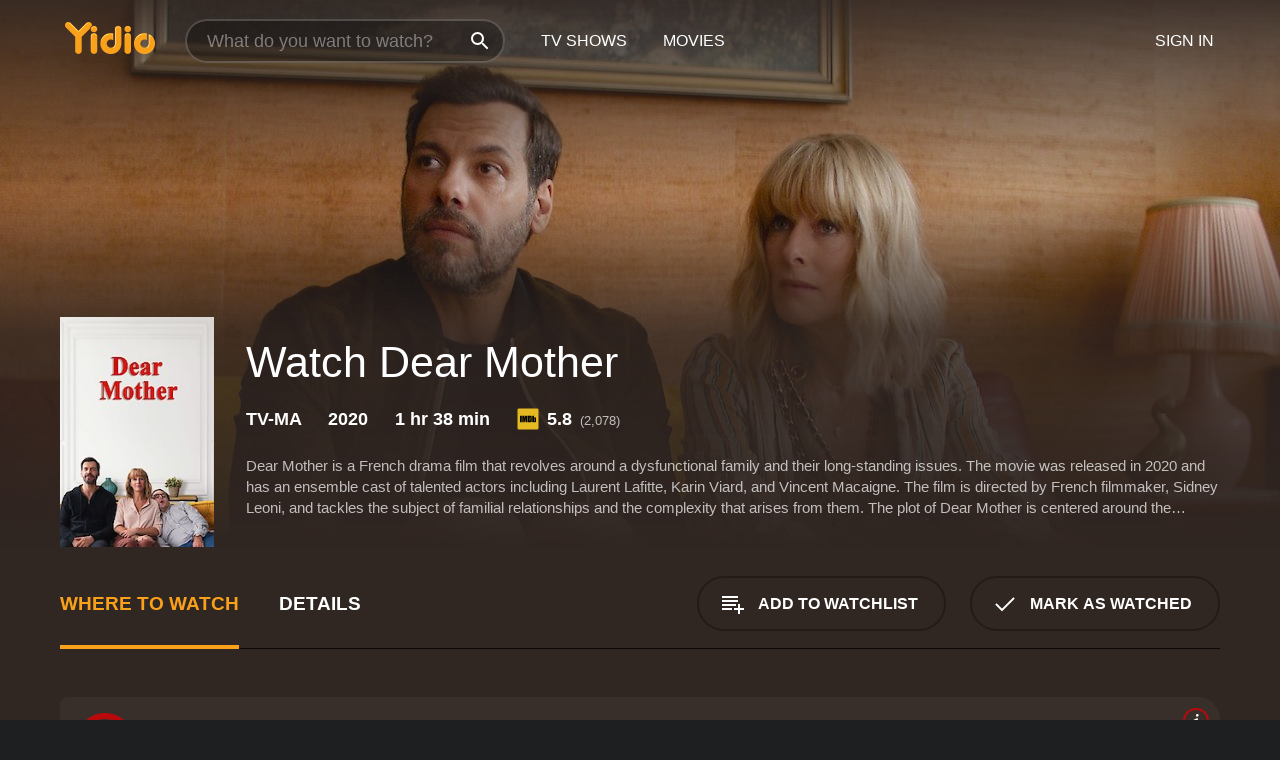

--- FILE ---
content_type: text/html; charset=UTF-8
request_url: https://www.yidio.com/movie/dear-mother/234027
body_size: 9719
content:
<!doctype html>
<html  lang="en" xmlns:og="http://opengraphprotocol.org/schema/" xmlns:fb="http://www.facebook.com/2008/fbml">
<head prefix="og: http://ogp.me/ns# fb: http://ogp.me/ns/fb# video: http://ogp.me/ns/video#">
<title>Watch  Dear Mother Online | 2020 Movie | Yidio</title>
<meta charset="utf-8" />
<meta http-equiv="X-UA-Compatible" content="IE=edge,chrome=1" />
<meta name="description" content="Watch Dear Mother Online. Dear Mother the 2020 Movie, Trailers, Videos and more at Yidio." />
<meta name="viewport" content="width=device-width, initial-scale=1, minimum-scale=1" />

 
 


<link href="https://fonts.googleapis.com" rel="preconnect">

<link rel="icon" href="//cfm.yidio.com/favicon-16.png" sizes="16x16"/>
<link rel="icon" href="//cfm.yidio.com/favicon-32.png" sizes="32x32"/>
<link rel="icon" href="//cfm.yidio.com/favicon-96.png" sizes="96x96"/>
<link rel="icon" href="//cfm.yidio.com/favicon-128.png" sizes="128x128"/>
<link rel="icon" href="//cfm.yidio.com/favicon-192.png" sizes="192x192"/>
<link rel="icon" href="//cfm.yidio.com/favicon-228.png" sizes="228x228"/>
<link rel="shortcut icon" href="//cfm.yidio.com/favicon-196.png" sizes="196x196"/>
<link rel="apple-touch-icon" href="//cfm.yidio.com/favicon-152.png" sizes="152x152"/>
<link rel="apple-touch-icon" href="//cfm.yidio.com/favicon-180.png" sizes="180x180"/>

<link rel="alternate" href="android-app://com.yidio.androidapp/yidio/movie/234027" />
<link rel="alternate" href="ios-app://664306931/yidio/movie/234027" />


<link href="https://www.yidio.com/movie/dear-mother/234027" rel="canonical" />
<meta property="og:title" content="Dear Mother"/> 
<meta property="og:url" content="https://www.yidio.com/movie/dear-mother/234027"/> 
<meta property="og:image" content="//cfm.yidio.com/images/movie/234027/poster-180x270.jpg"/> 
<meta property="fb:app_id" content="54975784392"/> 
<meta property="og:description" content="Dear Mother is a French drama film that revolves around a dysfunctional family and their long-standing issues. The movie was released in 2020 and has ..."/> 
<meta property="og:site_name" content="Yidio"/> 
<meta property="og:type" content="video.movie" /> 
<script async src="https://www.googletagmanager.com/gtag/js?id=G-6PLMJX58PB"></script>

<script>
    /* ==================
        Global variables
       ================== */

	
	var globals={};
    
	var page = 'redesign/movie';
	globals.page = 'redesign/movie';
	
	var _bt = '';
    var baseUrl = 'https://www.yidio.com/';
    var cdnBaseUrl = '//cfm.yidio.com/';
    var appUrl = 'yidio://top-picks';
    var country = 'US';
    var fbAppId = '';
    var fbAppPerms = 'email,public_profile';
    var premiumUser = '';
	var user_premium_channels  = [];
	var MAIN_RANDOM_VARIABLE = "";
	var overlay_timer = 1000;
	var overlay_position = 200;
	var new_question_ads = 0;
	var new_movie_ads = 0;
	var new_links_ads = 0;
	var new_show_dir_ads = 0;
	var new_movie_dir_ads = 0;
	var random_gv = '';
	var yzd = '237738055920';
	globals.header_t_source = '';
	globals.utm_source = '';
	globals.utm_medium = '';
	globals.utm_campaign = '';
	globals.utm_term = '';
	globals.utm_content = '';
	globals.pid = '';
	globals.title = 'Dear Mother';
    
	
	var src_tt = '1';
	
	
			globals.contentId = "234027";
				globals.header_all_utm_params = '';
					globals.link_id = "234027";
		
					

    /* =============================
        Initialize Google Analytics
       ============================= */
	
    window.dataLayer = window.dataLayer || []; function gtag() {dataLayer.push(arguments);}
	
    gtag('js', new Date());
	gtag('config', 'G-6PLMJX58PB');
    
    /* ==================
        GA Error logging
       ================== */
    
	window.onerror = function(message, file, line, col, error) {
		var gaCategory = 'Errors';
		if (typeof page != 'undefined' && page != '') gaCategory = 'Errors (' + page + ')';
		
		var url = window.location.href;
		var gaLabel = '[URL]: ' + url;
		if (file != '' && file != url) gaLabel += ' [File]: ' + file;
		if (error != 'undefined' && error != null) label += ' [Trace]: ' + error.stack;
		gaLabel += ' [User Agent]: ' + navigator.userAgent;
		
		gtag('event', '(' + line + '): ' + message, { 'event_category': gaCategory, 'event_label': gaLabel });
		console.log('[Error]: ' + message + ' ' + gaLabel);
	}
	
	/* =======================
	    Initialize Optimizely
	   ======================= */
    
    window['optimizely'] = window['optimizely'] || [];
    
	/* ===============================
	    Handle in-source image errors
	   =============================== */
	
	const onImgError = (event) => {
		event.target.classList.add('error');
	};
	
	const onImgLoad = (event) => {
		event.target.classList.add('loaded');
	};
	
    
	
			globals.user_id = 0;
	</script>




<script defer src="//cfm.yidio.com/redesign/js/main.js?version=188" crossorigin="anonymous"></script>

	<script defer src="//cfm.yidio.com/redesign/js/detail.js?version=58" crossorigin="anonymous"></script>









	<style>

		/* ========
		    Global
		   ======== */
		
		* {
			transition: none;
		}
		
		h1, h2, h3, h4, p, blockquote, figure, ol, ul {
			margin: 0;
			padding: 0;
		}
		
		a {
			color: inherit;
			transition-duration: 0;
		}
		
		a:visited {
			color: inherit;
		}
		
		a:not(.border), button, .button {
			color: inherit;
		}
		
		
		img[data-src],
		img[onerror] {
			opacity: 0;
		}
		
		img[onerror].loaded {
			opacity: 1;
		}
		
		img {
			max-width: 100%;
			height: auto;
		}
		
		button {
			background: none;
			border: 0;
			border-color: rgba(0,0,0,0);
			font: inherit;
			padding: 0;
		}
		
		main {
			padding-top: 82px;
		}
		
		body {
			opacity: 0;
			font: 16px/1 'Open Sans', sans-serif;
			font-weight: 400;
			margin: 0;
		}
		
		header {
			position: fixed;
			z-index: 50;
			width: 100%;
			height: 82px;
			box-sizing: border-box;
			color: white;
		}
		
		header nav {
			position: absolute;
			width: 100%;
			height: 100%;
			box-sizing: border-box;
			padding: 0 47px;
		}
		
		header nav li {
			height: 100%;
			position: relative;
			float: left;
		}
		
		header nav a {
			display: block;
			text-transform: uppercase;
			text-align: center;
			line-height: 82px;
			padding: 0 18px;
		}
		
		header nav li.selected a {
			color: #f9a11b;
		}
		
		header nav .logo svg {
			margin-top: 23px;
		}
		
		header nav .search {
			width: 320px;
			padding: 19px 0;
			margin: 0 18px 0 12px;
		}
		
		header nav .search .icon {
			position: absolute;
			top: 29px;
			right: 13px;
			z-index: 20;
			width: 24px;
			height: 24px;
		}
		
		header nav .search input {
			width: 100%;
			height: 44px;
			border: 0;
			box-sizing: border-box;
			font-size: 110%;
			font-weight: 300;
			margin-bottom: 18px;
		}
		
		header nav .account {
			position: absolute;
			right: 0;
		}
		
		header nav .account li {
			float: right;
		}
		
		header nav li.sign-in {
			margin-right: 48px;
		}
		
		header nav a .border {
			display: inline;
			border: 2px solid #f9a11b;
			padding: 6px 16px;
		}
		
		@media only screen and (min-width: 1920px) {
			
			.main-wrapper {
				max-width: 1920px;
				margin: 0 auto;
			}
			
		}
		
	</style>




	
		<style>

			/* ==============
			    Detail Pages
			   ============== */
			
			body {
				color: white;
			}
			
			.masthead {
				display: flex;
				flex-direction: column;
				justify-content: flex-end;
				position: relative;
				overflow: hidden;
				margin-top: -82px;
				padding-top: 82px;
				box-sizing: border-box;
				height: 76vh;
				max-height: 56.25vw;
				min-height: 450px;
				font-size: 1.2vw;
				color: white;
			}
			
			.masthead .background {
				display: block;
				position: absolute;
				top: 0;
				left: 0;
				width: 100%;
				height: 100%;
			}
			
			.masthead .content {
				display: flex;
				align-items: center;
				z-index: 10;
				padding: 10vw 60px 0 60px;
			}
			
			.masthead .poster {
				position: relative;
				flex-shrink: 0;
				margin-right: 2.5vw;
				height: 18vw;
				width: 12vw;
			}
			
			.masthead .details {
				padding: 2vw 0;
			}
			
			.masthead .details h1 {
				font-size: 280%;
				font-weight: 400;
				margin-top: -0.3vw;
			}
			
			.masthead .details .tagline {
				font-size: 160%;
				font-weight: 300;
				font-style: italic;
				margin-top: 1vw;
			}
			
			.masthead .details .attributes {
				display: flex;
				align-items: center;
				font-size: 120%;
				font-weight: 700;
				margin-top: 1.9vw;
			}
			
			.masthead .details .attributes li {
				display: flex;
				align-items: center;
				margin-right: 2.1vw;
			}
			
			.masthead .details .attributes .icon {
				width: 1.7vw;
				height: 1.7vw;
				margin-right: 0.6vw;
			}
			
			.masthead .details .description {
				display: -webkit-box;
				-webkit-box-orient: vertical;
				line-height: 1.4em;
				max-height: 4.2em;
				color: rgba(255,255,255,0.7);
				overflow: hidden;
				margin-top: 2vw;
				text-overflow: ellipsis;
			}
			
			nav.page {
				display: flex;
				margin: 12px 60px 48px 60px;
				border-bottom: 1px solid rgba(0,0,0,0.8);
				padding: 19px 0;
			}
			
			nav.page > div {
				display: flex;
				margin: -20px;
			}
			
			nav.page label {
				display: flex;
				align-items: center;
				margin: 0 20px;
				font-weight: 600;
				text-transform: uppercase;
			}
			
			nav.page .sections label {
				font-size: 120%;
			}
			
			input[name=section] {
				display: none;
			}
			
			input[name=section]:nth-child(1):checked ~ nav.page .sections label:nth-child(1),
			input[name=section]:nth-child(2):checked ~ nav.page .sections label:nth-child(2),
			input[name=section]:nth-child(3):checked ~ nav.page .sections label:nth-child(3) {
				color: #f9a11b;
				box-shadow: inset 0 -4px #f9a11b;
			}
			
			nav.page .actions {
				margin-left: auto;
				margin-right: -12px;
			}
			
			nav.page .button.border {
				margin: 18px 12px;
			}
			
			.page-content {
				display: flex;
				margin: 48px 60px;
			}
			
			.button.border {
				display: flex;
				align-items: center;
				text-transform: uppercase;
				font-weight: 600;
				border: 2px solid rgba(0,0,0,0.3);
				padding: 0 1vw;
			}
			
			.button.border .icon {
				display: flex;
				align-items: center;
				justify-content: center;
				width: 4vw;
				height: 4vw;
			}
			
			.episodes .seasons span {
				border: 2px solid rgba(0,0,0,0.3);
			}
			
			.episodes .seasons input.unavailable + span {
				color: rgba(255,255,255,0.2);
				background: rgba(0,0,0,0.3);
				border-color: rgba(0,0,0,0);
			}
			
			.episodes .seasons input:checked + span {
				color: rgba(0,0,0,0.8);
				background: #f9a11b;
				border-color: #f9a11b;
				cursor: default;
			}
			
			/* Display ads */
			
			.tt.display ins {
				display: block;
			}
			
			@media only screen and (min-width: 1025px) {
				.page-content .column:nth-child(2) .tt.display ins {
					width: 300px;
				}
			}
			
			@media only screen and (min-width: 1440px) {
				
				.masthead {
					font-size: 1.1em;
				}
				
				.masthead .content {
					padding: 144px 60px 0 60px;
				}
				
				.masthead .poster {
					margin-right: 36px;
					height: 270px;
					width: 180px;
				}
				
				.masthead .details {
					padding: 16px 0;
				}
				
				.masthead .details h1 {
					margin-top: -8px;
				}
				
				.masthead .details .tagline {
					margin-top: 16px;
				}
				
				.masthead .details .attributes {
					margin-top: 28px;
				}
				
				.masthead .details .attributes li {
					margin-right: 32px;
				}
				
				.masthead .details .attributes .icon {
					width: 24px;
					height: 24px;
					margin-right: 8px;
				}
				
				.masthead .details .attributes .imdb .count {
					font-size: 70%;
					font-weight: 400;
				}
				
				.masthead .details .description {
					max-width: 1200px;
					margin-top: 26px;
				}
				
				.button.border {
					padding: 0 16px;
				}
				
				.button.border .icon {
					width: 48px;
					height: 48px;
				}
				
			}
			
			@media only screen and (min-width: 1920px) {
				
				.masthead {
					max-height: 960px;
				}
				
			}

		</style>
	


<link rel="preload" href="https://fonts.googleapis.com/css?family=Open+Sans:300,400,600,700" media="print" onload="this.media='all'">

<link rel="stylesheet" href="//cfm.yidio.com/redesign/css/main.css?version=89" media="print" onload="this.media='all'">

	<link rel="stylesheet" href="//cfm.yidio.com/redesign/css/detail.css?version=27" media="print" onload="this.media='all'">
	<link rel="stylesheet" href="//cfm.yidio.com/mobile/css/video-js.css?version=2" media="print" onload="this.media='all'">




 
	<script>
		// Display page content when last CSS is loaded

		var css = document.querySelectorAll('link[rel=stylesheet]');
		var count = css.length;
		var lastCSS = css[count - 1];

		lastCSS.addEventListener('load', function() {
			document.querySelector('body').classList.add('css-loaded');
		});
	</script>



</head>
<body class="movie" >
		
	

			<div class="main-wrapper">
			  	<header  class="transparent" >
                <nav>
					<ul class="main">
						<li class="logo"> 
							<a href="https://www.yidio.com/" title="Yidio">
								<img srcset="//cfm.yidio.com/redesign/img/logo-topnav-1x.png 1x, //cfm.yidio.com/redesign/img/logo-topnav-2x.png 2x" width="90" height="32" alt="Yidio" />
							</a>
						</li>
						                            <li class="search">
                                <div class="icon"></div>
                                <input type="text" autocomplete="off" placeholder="What do you want to watch?"/>
                            </li>
                            <li class="tv-shows">
                                <div class="highlight"></div>
                                <a href="https://www.yidio.com/tv-shows">TV Shows</a>
                            </li>
                            <li class="movies">
                                <div class="highlight"></div>
                                <a href="https://www.yidio.com/movies">Movies</a>
                            </li>
                           
					</ul>
					<ul class="account">
                   						<li class="sign-in">
							<div class="sign-in-link">Sign In</div>
						</li>
						                     
					</ul>
				</nav>
			</header>
			            <main>

        		<!-- For pure CSS page section selecting -->
		<input type="radio" id="where-to-watch" name="section" value="where-to-watch" checked>
				<input type="radio" id="details" name="section" value="details">		
		<div class="masthead">
			<div class="content">
				<div class="poster movie">
                					<img src="//cfm.yidio.com/images/movie/234027/poster-180x270.jpg" srcset="//cfm.yidio.com/images/movie/234027/poster-180x270.jpg 1x, //cfm.yidio.com/images/movie/234027/poster-360x540.jpg 2x" alt="Dear Mother" crossOrigin="anonymous"/>
				                </div>
				<div class="details">
					<h1>Watch Dear Mother</h1>
										                    <ul class="attributes">
						<li>TV-MA</li>						<li>2020</li>						<li>1 hr 38 min</li>						<li class="imdb">
							<svg class="icon" xmlns="http://www.w3.org/2000/svg" xmlns:xlink="http://www.w3.org/1999/xlink" width="24" height="24" viewBox="0 0 24 24"><path d="M0 0h24v24H0z" fill="rgba(0,0,0,0)"/><path d="M21.946.5H2.054A1.65 1.65 0 0 0 .501 2.029L.5 21.946a1.64 1.64 0 0 0 1.491 1.551.311.311 0 0 0 .043.003h19.932a.396.396 0 0 0 .042-.002 1.65 1.65 0 0 0 1.492-1.637V2.14A1.648 1.648 0 0 0 21.982.502L21.946.5z" fill="#e5b922"/><path d="M3.27 8.416h1.826v7.057H3.27zm5.7 0l-.42 3.3-.48-3.3H5.713v7.057H7.3l.006-4.66.67 4.66h1.138l.643-4.763v4.763h1.592V8.416zm5.213 7.057a5.116 5.116 0 0 0 .982-.071 1.18 1.18 0 0 0 .546-.254.924.924 0 0 0 .311-.5 5.645 5.645 0 0 0 .098-1.268v-2.475a8.333 8.333 0 0 0-.071-1.345 1.224 1.224 0 0 0-.3-.617 1.396 1.396 0 0 0-.715-.404 7.653 7.653 0 0 0-1.696-.123h-1.365v7.057zm.02-5.783a.273.273 0 0 1 .136.195 3.079 3.079 0 0 1 .033.617v2.736a2.347 2.347 0 0 1-.091.858c-.06.1-.22.163-.48.163V9.625a.839.839 0 0 1 .404.066zm2.535-1.274v7.057h1.645l.1-.448a1.528 1.528 0 0 0 .494.41 1.658 1.658 0 0 0 .649.13 1.209 1.209 0 0 0 .747-.227 1.007 1.007 0 0 0 .402-.539 4.108 4.108 0 0 0 .085-.943v-1.982a6.976 6.976 0 0 0-.033-.832.988.988 0 0 0-.163-.402.967.967 0 0 0-.409-.319 1.673 1.673 0 0 0-.631-.111 1.842 1.842 0 0 0-.656.123 1.556 1.556 0 0 0-.487.383v-2.3zm2.372 5.35a2.417 2.417 0 0 1-.052.643c-.032.1-.18.137-.292.137a.212.212 0 0 1-.214-.129 1.818 1.818 0 0 1-.058-.598v-1.87a2.042 2.042 0 0 1 .052-.598.204.204 0 0 1 .208-.117c.1 0 .26.04.298.137a1.775 1.775 0 0 1 .059.578z" fill="#010101"/></svg>
							<div class="score">5.8<span class="count">&nbsp;&nbsp;(2,078)</span></div>
						</li>											</ul>
                    										<div class="description">
						<div class="container"><p>Dear Mother is a French drama film that revolves around a dysfunctional family and their long-standing issues. The movie was released in 2020 and has an ensemble cast of talented actors including Laurent Lafitte, Karin Viard, and Vincent Macaigne. The film is directed by French filmmaker, Sidney Leoni, and tackles the subject of familial relationships and the complexity that arises from them. The plot of Dear Mother is centered around the character of Andr&Atilde;&copy; (played by Vincent Macaigne), who has been estranged from his mother Denise (Karin Viard) since childhood. Their relationship hits rock bottom when Andr&Atilde;&copy;'s wife dies in a car accident, and he moves back to his childhood home with his young son.</p><p>As the storyline progresses, we discover that Andr&Atilde;&copy; and his mother's strained relationship is rooted in their past. Denise was an aspiring actress in her youth and neglected her son to pursue her dreams. Andr&Atilde;&copy; resents his mother for abandoning him and harbors deep-seated anger towards her.</p><p>Laurent Lafitte plays the role of Martin, Andr&Atilde;&copy;'s stepfather, who tries to mediate between Andr&Atilde;&copy; and Denise. Martin is an alcoholic and has his own set of unresolved issues, which he uses as a coping mechanism to avoid dealing with the problems within his family.</p><p>The film is an emotionally charged tale that delves into the complexities of human relationships. Through flashbacks, we see the events that led to Andr&Atilde;&copy; and Denise's estrangement and how it has affected both their lives.</p><p>Dear Mother highlights the importance of communication and forgiveness in relationships. The movie emphasizes that bottling up emotions and holding onto grudges can have devastating consequences for individuals and their families.</p><p>The performances of the actors in Dear Mother are exceptional, and they bring the characters to life with their nuanced portrayals. Karin Viard is especially outstanding as Denise, portraying a complex character with depth and empathy.</p><p>The cinematography in the film is also noteworthy, with breathtaking imagery capturing the picturesque French countryside where the story is set. The stunning visuals offset the emotional intensity of the narrative, creating an immersive experience for the viewer.</p><p>Dear Mother is a compelling drama that explores the intricacies of familial relationships and the emotional trauma that can stem from them. The film offers a poignant and thought-provoking take on the subject matter and leaves a lasting impact on the audience.</p><p>In conclusion, Dear Mother is a must-watch for fans of emotional dramas and anyone interested in exploring the complexities of human relationships. The film offers a rare glimpse into the inner workings of a dysfunctional family and highlights the power of communication and forgiveness in healing wounds.</p>
						<p>
                       	Dear Mother is a 2020 comedy with a runtime of 1 hour and 38 minutes. 
                        It has received moderate reviews from critics and viewers, who have given it an IMDb score of 5.8.                    	</p>						</div>
					</div>
									</div>
			</div>
			<div class="background ">				<img src="//cfm.yidio.com/images/movie/234027/backdrop-1280x720.jpg" width="100%" alt="Dear Mother" crossOrigin="anonymous"/>			</div>
		</div>
		
		<nav class="page">
			<div class="sections">
				<label for="where-to-watch">Where to Watch</label>
								<label for="details">Details</label>			</div>
			<div class="actions">
				<button type="button" class="button border action watchlist" data-type="movie" data-id="234027">
					<div class="icon"></div>
					<div class="label">Add to Watchlist</div>
				</button>
				<button type="button" class="button border action watched" data-type="movie" data-id="234027">
					<div class="icon"></div>
					<div class="label">Mark as Watched</span>
				</button>
			</div>
		</nav>
		
		<div class="page-content">
			<div class="column">
				<section class="where-to-watch">
					
                    
					                    				<div class="sources movie">
			<a href="https://www.yidio.com/movie/dear-mother/234027/watch/1802766385?source_order=1&total_sources=12" target="_blank"  class="source provider-12" data-name="Netflix" data-provider-id="12" data-provider-domain="netflix.com" data-signup-url="/outgoing/netflix?type=87&type_variation=0&from=mobile&device=pc&ad_placement=source overlay&ad_placement=source overlay&source_order=1&total_sources=12" data-type="sub">
								<div class="play-circle" style="border-color:#b9090b"></div>
								<div class="content">
								<div class="logo">
									<img class="primary" src="[data-uri]" data-src="//cfm.yidio.com/mobile/img/sources/12/logo-180h.png" alt="Netflix"/>
									
								</div>
								<div class="label">Netflix Subscribers</div>
								</div>
								<button type="button" class="icons" aria-label="source info">
								<div class="icon info" style="border-color:#b9090b"></div>
							</button>
							</a>
			</div>
                    				</section>
				                				<section class="details">
					                    <div class="description">
						<div class="name">Description</div>
						<div class="value"></div>
					</div>
												<div class="where-to-watch">
							<div class="name">Where to Watch Dear Mother</div>
							<div class="value">
							Dear Mother is available to watch, stream, download and  on demand at Netflix. Some platforms allow you to rent Dear Mother for a limited time or purchase the movie and download it to your device.							</div>
						</div>
											                    					<ul class="links">
						                        <li>
							<div class="name">Genres</div>
							<div class="value">
								<a href="https://www.yidio.com/movies/comedy" title="Comedy">Comedy</a> <a href="https://www.yidio.com/movies/drama" title="Drama">Drama</a> 
							</div>
						</li>
                                                						<li>
							<div class="name">Cast</div>
							<div class="value">
								<div>Laurent Lafitte</div><div>Karin Viard</div><div>Vincent Macaigne</div>
							</div>
						</li>
                                                						<li>
							<div class="name">Director</div>
							<div class="value">
								<div>Laurent Lafitte</div>
							</div>
						</li>
                        					</ul>
                    										<ul class="attributes">
						                        <li>
							<div class="name">Release Date</div>
							<div class="value">2020</div>
						</li>
                        						                        <li>
							<div class="name">MPAA Rating</div>
							<div class="value">TV-MA</div>
						</li>
                                                						<li>
							<div class="name">Runtime</div>
							<div class="value">1 hr 38 min</div>
						</li>
                                                						<li>
							<div class="name">Language</div>
							<div class="value">French</div>
						</li>
                                               						<li>
							<div class="name">IMDB Rating</div>
							<div class="value">5.8<span class="count">&nbsp;&nbsp;(2,078)</span></div>
						</li>
                        											</ul>
                    				</section>
                			</div>
            		</div>
				<div class="browse-sections recommendations">
			            <section>
				<div class="title">Stream Movies Like Dear Mother</div>
				<div class="slideshow poster-slideshow">
					<a class="movie" href="https://www.yidio.com/movie/mean-girls/22118">
								<div class="poster"><img class="poster" loading="lazy" src="//cfm.yidio.com/images/movie/22118/poster-193x290.jpg" width="100%" alt=""></div>
								<div class="content"><div class="title">Mean Girls</div></div>
							</a><a class="movie" href="https://www.yidio.com/movie/the-greatest-beer-run-ever/238105">
								<div class="poster"><img class="poster" loading="lazy" src="//cfm.yidio.com/images/movie/238105/poster-193x290.jpg" width="100%" alt=""></div>
								<div class="content"><div class="title">The Greatest Beer Run Ever</div></div>
							</a><a class="movie" href="https://www.yidio.com/movie/gifted/66423">
								<div class="poster"><img class="poster" loading="lazy" src="//cfm.yidio.com/images/movie/66423/poster-193x290.jpg" width="100%" alt=""></div>
								<div class="content"><div class="title">Gifted</div></div>
							</a><a class="movie" href="https://www.yidio.com/movie/come-from-away/230921">
								<div class="poster"><img class="poster" loading="lazy" src="//cfm.yidio.com/images/movie/230921/poster-193x290.jpg" width="100%" alt=""></div>
								<div class="content"><div class="title">Come From Away</div></div>
							</a><a class="movie" href="https://www.yidio.com/movie/green-book/159375">
								<div class="poster"><img class="poster" loading="lazy" src="//cfm.yidio.com/images/movie/159375/poster-193x290.jpg" width="100%" alt=""></div>
								<div class="content"><div class="title">Green Book</div></div>
							</a><a class="movie" href="https://www.yidio.com/movie/drumline/19461">
								<div class="poster"><img class="poster" loading="lazy" src="//cfm.yidio.com/images/movie/19461/poster-193x290.jpg" width="100%" alt=""></div>
								<div class="content"><div class="title">Drumline</div></div>
							</a><a class="movie" href="https://www.yidio.com/movie/this-christmas/27482">
								<div class="poster"><img class="poster" loading="lazy" src="//cfm.yidio.com/images/movie/27482/poster-193x290.jpg" width="100%" alt=""></div>
								<div class="content"><div class="title">This Christmas</div></div>
							</a><a class="movie" href="https://www.yidio.com/movie/the-devil-wears-prada/24678">
								<div class="poster"><img class="poster" loading="lazy" src="//cfm.yidio.com/images/movie/24678/poster-193x290.jpg" width="100%" alt=""></div>
								<div class="content"><div class="title">The Devil Wears Prada</div></div>
							</a><a class="movie" href="https://www.yidio.com/movie/somethings-gotta-give/21172">
								<div class="poster"><img class="poster" loading="lazy" src="//cfm.yidio.com/images/movie/21172/poster-193x290.jpg" width="100%" alt=""></div>
								<div class="content"><div class="title">Something's Gotta Give</div></div>
							</a><a class="movie" href="https://www.yidio.com/movie/17-again/29242">
								<div class="poster"><img class="poster" loading="lazy" src="//cfm.yidio.com/images/movie/29242/poster-193x290.jpg" width="100%" alt=""></div>
								<div class="content"><div class="title">17 Again</div></div>
							</a>
				</div>
			</section>
						            <section><div class="title">Top Movies</div>
						<div class="slideshow poster-slideshow">
						<a class="movie" href="https://www.yidio.com/movie/tyler-perrys-boo-a-madea-halloween/63120">
								<div class="poster"><img class="poster" loading="lazy" src="//cfm.yidio.com/images/movie/63120/poster-193x290.jpg" width="100%" alt=""></div>
								<div class="content"><div class="title">Tyler Perry's Boo! A Madea Halloween</div></div>
							</a><a class="movie" href="https://www.yidio.com/movie/the-black-phone/234304">
								<div class="poster"><img class="poster" loading="lazy" src="//cfm.yidio.com/images/movie/234304/poster-193x290.jpg" width="100%" alt=""></div>
								<div class="content"><div class="title">The Black Phone</div></div>
							</a><a class="movie" href="https://www.yidio.com/movie/the-hunger-games/32213">
								<div class="poster"><img class="poster" loading="lazy" src="//cfm.yidio.com/images/movie/32213/poster-193x290.jpg" width="100%" alt=""></div>
								<div class="content"><div class="title">The Hunger Games</div></div>
							</a><a class="movie" href="https://www.yidio.com/movie/john-wick/46767">
								<div class="poster"><img class="poster" loading="lazy" src="//cfm.yidio.com/images/movie/46767/poster-193x290.jpg" width="100%" alt=""></div>
								<div class="content"><div class="title">John Wick</div></div>
							</a><a class="movie" href="https://www.yidio.com/movie/the-book-of-life/45608">
								<div class="poster"><img class="poster" loading="lazy" src="//cfm.yidio.com/images/movie/45608/poster-193x290.jpg" width="100%" alt=""></div>
								<div class="content"><div class="title">The Book of Life</div></div>
							</a><a class="movie" href="https://www.yidio.com/movie/twilight/29116">
								<div class="poster"><img class="poster" loading="lazy" src="//cfm.yidio.com/images/movie/29116/poster-193x290.jpg" width="100%" alt=""></div>
								<div class="content"><div class="title">Twilight</div></div>
							</a><a class="movie" href="https://www.yidio.com/movie/scream/14985">
								<div class="poster"><img class="poster" loading="lazy" src="//cfm.yidio.com/images/movie/14985/poster-193x290.jpg" width="100%" alt=""></div>
								<div class="content"><div class="title">Scream</div></div>
							</a><a class="movie" href="https://www.yidio.com/movie/mean-girls/22118">
								<div class="poster"><img class="poster" loading="lazy" src="//cfm.yidio.com/images/movie/22118/poster-193x290.jpg" width="100%" alt=""></div>
								<div class="content"><div class="title">Mean Girls</div></div>
							</a><a class="movie" href="https://www.yidio.com/movie/f1/250428">
								<div class="poster"><img class="poster" loading="lazy" src="//cfm.yidio.com/images/movie/250428/poster-193x290.jpg" width="100%" alt=""></div>
								<div class="content"><div class="title">F1</div></div>
							</a><a class="movie" href="https://www.yidio.com/movie/it/63837">
								<div class="poster"><img class="poster" loading="lazy" src="//cfm.yidio.com/images/movie/63837/poster-193x290.jpg" width="100%" alt=""></div>
								<div class="content"><div class="title">It</div></div>
							</a><a class="movie" href="https://www.yidio.com/movie/titanic/15722">
								<div class="poster"><img class="poster" loading="lazy" src="//cfm.yidio.com/images/movie/15722/poster-193x290.jpg" width="100%" alt=""></div>
								<div class="content"><div class="title">Titanic</div></div>
							</a><a class="movie" href="https://www.yidio.com/movie/pretty-woman/11618">
								<div class="poster"><img class="poster" loading="lazy" src="//cfm.yidio.com/images/movie/11618/poster-193x290.jpg" width="100%" alt=""></div>
								<div class="content"><div class="title">Pretty Woman</div></div>
							</a>
						</div></section><section><div class="title">Also starring Laurent Lafitte</div>
						<div class="slideshow poster-slideshow">
						<a class="movie" href="https://www.yidio.com/movie/schools-out/255964">
								<div class="poster"><img class="poster" loading="lazy" src="//cfm.yidio.com/images/movie/255964/poster-193x290.jpg" width="100%" alt=""></div>
								<div class="content"><div class="title">School's Out</div></div>
							</a><a class="movie" href="https://www.yidio.com/movie/papa-ou-maman/249512">
								<div class="poster"><img class="poster" loading="lazy" src="//cfm.yidio.com/images/movie/249512/poster-193x290.jpg" width="100%" alt=""></div>
								<div class="content"><div class="title">Papa ou maman</div></div>
							</a>
						</div></section><section><div class="title">Also starring Karin Viard</div>
						<div class="slideshow poster-slideshow">
						<a class="movie" href="https://www.yidio.com/movie/the-perfect-nanny/224823">
								<div class="poster"><img class="poster" loading="lazy" src="//cfm.yidio.com/images/movie/224823/poster-193x290.jpg" width="100%" alt=""></div>
								<div class="content"><div class="title">The Perfect Nanny</div></div>
							</a><a class="movie" href="https://www.yidio.com/movie/jalouse/178897">
								<div class="poster"><img class="poster" loading="lazy" src="//cfm.yidio.com/images/movie/178897/poster-193x290.jpg" width="100%" alt=""></div>
								<div class="content"><div class="title">Jalouse</div></div>
							</a><a class="movie" href="https://www.yidio.com/movie/tokyo-shaking/235629">
								<div class="poster"><img class="poster" loading="lazy" src="//cfm.yidio.com/images/movie/235629/poster-193x290.jpg" width="100%" alt=""></div>
								<div class="content"><div class="title">Tokyo Shaking</div></div>
							</a><a class="movie" href="https://www.yidio.com/movie/polisse/38001">
								<div class="poster"><img class="poster" loading="lazy" src="//cfm.yidio.com/images/movie/38001/poster-193x290.jpg" width="100%" alt=""></div>
								<div class="content"><div class="title">Polisse</div></div>
							</a><a class="movie" href="https://www.yidio.com/movie/la-famille-beliers/172448">
								<div class="poster"><img class="poster" loading="lazy" src="//cfm.yidio.com/images/movie/172448/poster-193x290.jpg" width="100%" alt=""></div>
								<div class="content"><div class="title">La Famille Beliers</div></div>
							</a><a class="movie" href="https://www.yidio.com/movie/change-of-plans/32235">
								<div class="poster"><img class="poster" loading="lazy" src="//cfm.yidio.com/images/movie/32235/poster-193x290.jpg" width="100%" alt=""></div>
								<div class="content"><div class="title">Change of Plans</div></div>
							</a><a class="movie" href="https://www.yidio.com/movie/my-piece-of-the-pie/36351">
								<div class="poster"><img class="poster" loading="lazy" src="//cfm.yidio.com/images/movie/36351/poster-193x290.jpg" width="100%" alt=""></div>
								<div class="content"><div class="title">My Piece of the Pie</div></div>
							</a><a class="movie" href="https://www.yidio.com/movie/the-new-eve/309462">
								<div class="poster"><img class="poster" loading="lazy" src="//cfm.yidio.com/images/movie/309462/poster-193x290.jpg" width="100%" alt=""></div>
								<div class="content"><div class="title">The New Eve</div></div>
							</a><a class="movie" href="https://www.yidio.com/movie/my-fathers-guests/57217">
								<div class="poster"><img class="poster" loading="lazy" src="//cfm.yidio.com/images/movie/57217/poster-193x290.jpg" width="100%" alt=""></div>
								<div class="content"><div class="title">My Father's Guests</div></div>
							</a>
						</div></section>
		</div>
        </main>
        <footer>
      <div class="links">
        <nav class="main">
          <ul class="first-line">
            <li><a href="https://www.yidio.com/">Home</a></li>
            <li><a href="https://www.yidio.com/tv-shows">Top Shows</a></li>
            <li><a href="https://www.yidio.com/movies">Top Movies</a></li>
            <li><a href="https://help.yidio.com/support/home" rel="noopener noreferrer">Help</a></li>
            <li><a href="https://www.yidio.com/app/">Download App</a></li>
            <li><a href="https://www.yidio.com/aboutus">About</a></li>	
            <li><a href="https://www.yidio.com/jobs">Careers</a></li>
          </ul>
          <ul class="second-line">
            <li><span>&copy; 2025 Yidio LLC</span></li>
            <li><a href="https://www.yidio.com/privacy">Privacy Policy</a></li>
            <li><a href="https://www.yidio.com/tos">Terms of Use</a></li>
            <li><a href="https://www.yidio.com/tos#copyright">DMCA</a></li>
          </ul>
        </nav>
        <nav class="social">
          <ul>
            <li><a class="facebook" title="Facebook" href="https://www.facebook.com/Yidio" target="_blank" rel="noopener noreferrer"></a></li>
            <li><a class="twitter" title="Twitter" href="https://twitter.com/yidio" target="_blank" rel="noopener noreferrer"></a></li>
          </ul>
        </nav>
      </div>
    </footer>
        
    </div>
    
        
    <script type="application/ld+json">
{
  "@context": "http://schema.org",
  "@type": "Movie",
  "name": "Dear Mother",
  "url": "https://www.yidio.com/movie/dear-mother/234027",
  "image": "https://cfm.yidio.com/images/movie/234027/poster-180x270.jpg",
  "description": "Dear Mother is a French drama film that revolves around a dysfunctional family and their long-standing issues. The movie was released in 2020 and has an ensemble cast of talented actors including Laurent Lafitte, Karin Viard, and Vincent Macaigne. The film is directed by French filmmaker, Sidney Leoni, and tackles the subject of familial relationships and the complexity that arises from them. The plot of Dear Mother is centered around the character of Andr&Atilde;&copy; (played by Vincent Macaigne), who has been estranged from his mother Denise (Karin Viard) since childhood. Their relationship hits rock bottom when Andr&Atilde;&copy;'s wife dies in a car accident, and he moves back to his childhood home with his young son.As the storyline progresses, we discover that Andr&Atilde;&copy; and his mother's strained relationship is rooted in their past. Denise was an aspiring actress in her youth and neglected her son to pursue her dreams. Andr&Atilde;&copy; resents his mother for abandoning him and harbors deep-seated anger towards her.Laurent Lafitte plays the role of Martin, Andr&Atilde;&copy;'s stepfather, who tries to mediate between Andr&Atilde;&copy; and Denise. Martin is an alcoholic and has his own set of unresolved issues, which he uses as a coping mechanism to avoid dealing with the problems within his family.The film is an emotionally charged tale that delves into the complexities of human relationships. Through flashbacks, we see the events that led to Andr&Atilde;&copy; and Denise's estrangement and how it has affected both their lives.Dear Mother highlights the importance of communication and forgiveness in relationships. The movie emphasizes that bottling up emotions and holding onto grudges can have devastating consequences for individuals and their families.The performances of the actors in Dear Mother are exceptional, and they bring the characters to life with their nuanced portrayals. Karin Viard is especially outstanding as Denise, portraying a complex character with depth and empathy.The cinematography in the film is also noteworthy, with breathtaking imagery capturing the picturesque French countryside where the story is set. The stunning visuals offset the emotional intensity of the narrative, creating an immersive experience for the viewer.Dear Mother is a compelling drama that explores the intricacies of familial relationships and the emotional trauma that can stem from them. The film offers a poignant and thought-provoking take on the subject matter and leaves a lasting impact on the audience.In conclusion, Dear Mother is a must-watch for fans of emotional dramas and anyone interested in exploring the complexities of human relationships. The film offers a rare glimpse into the inner workings of a dysfunctional family and highlights the power of communication and forgiveness in healing wounds.",
  "dateCreated": "2020"
  ,"genre":["Comedy","Drama"]
  ,"contentRating": "TV-MA",
  "duration": "1 hr 38 min",
  "inLanguage": "French"
  ,"aggregateRating":[{
  	"@type":"AggregateRating",
		"ratingCount": "2078",
		"ratingValue":	"5.8",
		"bestRating": "10",
		"worstRating": "0"	
  }]
  ,"actor": [{"@type":"Person","name": "Laurent Lafitte"},{"@type":"Person","name": " Karin Viard"},{"@type":"Person","name": " Vincent Macaigne"}]
  ,"productionCompany": [{"@type":"Organization","name": ""}]
  ,"director": [{"@type":"Person","name": "Laurent Lafitte"}]
  
  
}
</script>
    <script type="application/ld+json">
{
"@context": "https://schema.org",
"@type": "BreadcrumbList",
"itemListElement": [{
"@type": "ListItem",
"position": 1,
"item": {
"@id": "https://www.yidio.com/",
"name": "Home"
}
},{
"@type": "ListItem",
"position": 2,
"item": {
"@id": "https://www.yidio.com/movies/",
"name": "Movies"
}
},{
"@type": "ListItem",
"position": 3,
"item": {
"name": "Dear Mother"
}
}]
}
</script>
     
    <!-- Facebook Pixel Code -->
    <script>
    !function(f,b,e,v,n,t,s){if(f.fbq)return;n=f.fbq=function(){n.callMethod?
    n.callMethod.apply(n,arguments):n.queue.push(arguments)};if(!f._fbq)f._fbq=n;
    n.push=n;n.loaded=!0;n.version='2.0';n.queue=[];t=b.createElement(e);t.async=!0;
    t.src=v;s=b.getElementsByTagName(e)[0];s.parentNode.insertBefore(t,s)}(window,
    document,'script','https://connect.facebook.net/en_US/fbevents.js');
    fbq('init', '772716306073427'); // Insert your pixel ID here.
    fbq('track', 'PageView');
    </script>
    <noscript><img height="1" width="1" style="display:none"
    src="https://www.facebook.com/tr?id=772716306073427&ev=PageView&noscript=1"
    /></noscript>
    <!-- DO NOT MODIFY -->
    <!-- End Facebook Pixel Code -->
    
          
        <!-- Reddit Pixel -->
        <script>
        !function(w,d){if(!w.rdt){var p=w.rdt=function(){p.sendEvent?p.sendEvent.apply(p,arguments):p.callQueue.push(arguments)};p.callQueue=[];var t=d.createElement("script");t.src="https://www.redditstatic.com/ads/pixel.js",t.async=!0;var s=d.getElementsByTagName("script")[0];s.parentNode.insertBefore(t,s)}}(window,document);rdt('init','t2_g3y337j');rdt('track', 'PageVisit');
        </script>
        <!-- DO NOT MODIFY UNLESS TO REPLACE A USER IDENTIFIER -->
        <!-- End Reddit Pixel -->
      
        </body>
</html>


--- FILE ---
content_type: text/css
request_url: https://cfm.yidio.com/redesign/css/detail.css?version=27
body_size: 7216
content:
body {
	color: white;
}

main {
	background: rgba(30,31,33,1);
	background: rgba(var(--bg-r),var(--bg-g),var(--bg-b),1);
}

header {
	background: rgba(var(--bg-r),var(--bg-g),var(--bg-b),1);
}

header nav .search input {
	border: 2px solid rgba(255,255,255,0.2);
	padding-left: 20px;
}

header .subnav {
	background: rgba(39,39,41, 0.95);
	background: rgba(var(--bg-r),var(--bg-g),var(--bg-b),0.98);
	scrollbar-color: rgba(255, 255, 255, 0.1) rgba(var(--bg-r), var(--bg-g), var(--bg-b), 0.98);
}

header .search .subnav {
	scrollbar-color: rgba(255, 255, 255, 0.1) rgba(var(--bg-r), var(--bg-g), var(--bg-b), 0.98);
}

header .search .subnav::before {
	border-color: transparent transparent rgba(var(--bg-r),var(--bg-g),var(--bg-b),0.98) transparent;
	filter: brightness(60%);
}

/* ==========
    Masthead
   ========== */

.masthead {
	display: flex;
	flex-direction: column;
	justify-content: flex-end;
	position: relative;
	overflow: hidden;
	margin-top: -82px;
	padding-top: 82px;
	box-sizing: border-box;
	height: 76vh;
	max-height: 56.25vw;
	min-height: 450px;
	font-size: 1.2vw;
}

.masthead .background {
	display: block;
	position: absolute;
	top: 0;
	left: 0;
	width: 100%;
	height: 100%;
	background: rgba(30,31,33,1);
	background: rgba(var(--bg-r),var(--bg-g),var(--bg-b),1);
}

.masthead .background img {
	flex-shrink: 0;
}

.masthead .background::before {
	content: "";
	position: absolute;
	top: 0;
	left: 0;
	width: 100%;
	height: 200px;
	background: linear-gradient(to bottom, rgba(30,31,33,0.9) 0, rgba(30,31,33,0) 100%);
	background: linear-gradient(to bottom, rgba(var(--bg-r),var(--bg-g),var(--bg-b),0.9) 0, rgba(var(--bg-r),var(--bg-g),var(--bg-b),0) 100%);
	z-index: 10;
}

.masthead .content {
	display: flex;
	align-items: center;
	z-index: 10;
	color: white;
	padding: 10vw 60px 0 60px;
	background: linear-gradient(to bottom, rgba(30,31,33,0) 0%, rgba(30,31,33,0.8) 40%, rgba(30,31,33,1) 100%);
	background: linear-gradient(to bottom, rgba(var(--bg-r),var(--bg-g),var(--bg-b),0) 0%, rgba(var(--bg-r),var(--bg-g),var(--bg-b),0.8) 40%, rgba(var(--bg-r),var(--bg-g),var(--bg-b),1) 100%);
}

.masthead .path {
	display: flex;
	flex-direction: row;
	align-items: center;
	text-transform: uppercase;
	font-size: 110%;
	font-weight: 600;
	margin-bottom: 1.1vw;
}

.masthead .path .vr {
	width: 2px;
	height: 1em;
	margin: 0 0.9vw;
	background: rgba(255,255,255,0.4);
}

.masthead .poster {
	position: relative;
	flex-shrink: 0;
	margin-right: 2.5vw;
	height: 18vw;
	width: 12vw;
	background: rgba(255,255,255,0.05);
}

.masthead .poster img {
	display: block;
	height: 100%;
	width: 100%;
}

.masthead .episode-image {
	position: relative;
	flex-shrink: 0;
	margin-right: 2.5vw;
	height: 16vw;
	width: 28.44vw;
	background: rgba(255,255,255,0.05);
}

.masthead .episode-image img {
	display: block;
	height: 100%;
	width: 100%;
}

.masthead .details {
	padding: 2vw 0;
}

.masthead .details h1 {
	font-size: 280%;
	font-weight: 400;
	margin-top: -0.3vw;
}

.masthead .details .tagline {
	font-size: 160%;
	font-weight: 300;
	font-style: italic;
	margin-top: 1vw;
	opacity: 0.7;
}

.masthead .details .attributes {
	display: flex;
	align-items: center;
	font-size: 120%;
	font-weight: 700;
	margin-top: 1.9vw;
}

.masthead .details .attributes li {
	display: flex;
	align-items: center;
	margin-right: 2.1vw;
}

.masthead .details .attributes .icon {
	display: block;
	width: 1.7vw;
	height: 1.7vw;
	margin-right: 0.6vw;
}

.masthead .details .attributes .imdb .count {
	font-size: 70%;
	font-weight: 400;
	opacity: 0.7;
	align-self: flex-end;
}

.masthead .details .genres {
	display: flex;
	flex-direction: row;
	margin-bottom: 0.8vw;
	font-weight: 600;
}

.masthead .details .genres li {
	margin-right: 1.2vw;
}

.masthead .details .description {
	display: -webkit-box;
	-webkit-box-orient: vertical;
	line-height: 1.4em;
	max-height: 4.2em;
	color: rgba(255,255,255,0.7);
	overflow: hidden;
	margin-top: 2vw;
	text-overflow: ellipsis;
}

.masthead .details .description.has-more {
	-webkit-line-clamp: 3;
	cursor: pointer;
	transition: color 400ms;
	height: 4.2em;
}

.masthead .details .description p {
	display: inline;
}

.masthead .details .description.has-more:hover {
	color:white;
}

/* ==========
    Page Nav
   ========== */

nav.page {
	display: flex;
	margin: 12px 60px 48px 60px;
	border-bottom: 1px solid rgba(0,0,0,0.8);
	padding: 19px 0;
}

nav.page > div {
	display: flex;
	margin: -20px
}

nav.page input {
	display: none;
}

nav.page label {
	display: flex;
	align-items: center;
	margin: 0 20px;
	font-weight: 600;
	text-transform: uppercase;
	cursor: pointer;
	transition: color 0.2s;
}

input[name=section] {
	display: none;
}

nav.page .sections label {
	font-size: 120%;
	box-shadow: inset 0 0 #f9a11b;
	transition: box-shadow 0.2s ease-out, color 0.2s;	
}

nav.page .sections label:hover {
	color: #f9a11b;
}

input[name=section]:nth-child(1):checked ~ nav.page .sections label:nth-child(1),
input[name=section]:nth-child(2):checked ~ nav.page .sections label:nth-child(2),
input[name=section]:nth-child(3):checked ~ nav.page .sections label:nth-child(3) {
	color: #f9a11b;
	box-shadow: inset 0 -4px #f9a11b;
}

nav.page .actions {
	margin-left: auto;
	margin-right: -12px;
}

nav.page .button.action {
	margin: 18px 12px;
}

.button.border {
	display: flex;
	align-items: center;
	text-transform: uppercase;
	font-weight: 600;
	border: 2px solid rgba(0,0,0,0.3);
	border-radius: 100vw;
	transition: border-color 0.2s, color 0.2s;
	padding: 0 2vw;
}

.button.border.on {
	border-color: #f9a11b;
	color: #f9a11b;
}

.button.border:hover {
	border-color: #f9a11b;
}

.button.border .label {
	position: relative;
}

.button.border.on .label {
	color: rgba(255,255,255,0);
}

.button.border .label::before {
	display: flex;
	justify-content: center;
	position: absolute;
	width: 100%;
	color: #f9a11b;
}

.button.watchlist.on .label::before {
	content: "In Watchlist";
}

.button.watched.on .label::before {
	content: "Watched";
}

.button.border .icon {
	display: flex;
	position: relative;
	align-items: center;
	justify-content: center;
	width: 4vw;
	height: 4vw;
	margin-left: -1.4vw;
}

.button.border .label + .icon {
	margin-left: 0;
	margin-right: -1.4vw;
}

.button.border .icon::after {
	display: block;
	width: 24px;
	height: 24px;
}

.button.watchlist .icon::after {
	content: url('data:image/svg+xml; utf8, <svg xmlns="http://www.w3.org/2000/svg" xmlns:xlink="http://www.w3.org/1999/xlink" width="24" height="24" viewBox="0 0 24 24"><path d="M24.001,18h-4v4.001H18V18H14V16h4V12h2.001v4h4ZM1.999,7.999H18v2H1.999Zm0-4H18v2H1.999ZM16,14H1.999V12H16Zm-4,4H1.999V16H12Z" fill="white"/><rect x="0" y="0" width="24" height="24" fill="rgba(0,0,0,0)"/></svg>');
}

.button.watchlist.on .icon::after {
	content: url('data:image/svg+xml; utf8, <svg xmlns="http://www.w3.org/2000/svg" xmlns:xlink="http://www.w3.org/1999/xlink" width="24" height="24" viewBox="0 0 24 24"><path d="M24.001,18h-4v4.001H18V18H14V16h4V12h2.001v4h4ZM1.999,7.999H18v2H1.999Zm0-4H18v2H1.999ZM16,14H1.999V12H16Zm-4,4H1.999V16H12Z" fill="rgba(249,161,27,1)"/><rect x="0" y="0" width="24" height="24" fill="rgba(0,0,0,0)"/></svg>');
}

.button.watched .icon::after {
	content: url('data:image/svg+xml; utf8, <svg xmlns="http://www.w3.org/2000/svg" xmlns:xlink="http://www.w3.org/1999/xlink" width="24" height="24" viewBox="0 0 24 24"><path d="M9 19.414l-6.707-6.707l1.414-1.414L9 16.586L20.293 5.293l1.414 1.414" fill="white"></path><rect x="0" y="0" width="24" height="24" fill="rgba(0,0,0,0)"></rect></svg>');
}

.button.watched.on .icon::after {
	content: url('data:image/svg+xml; utf8, <svg xmlns="http://www.w3.org/2000/svg" xmlns:xlink="http://www.w3.org/1999/xlink" width="24" height="24" viewBox="0 0 24 24"><path d="M9 19.414l-6.707-6.707l1.414-1.414L9 16.586L20.293 5.293l1.414 1.414" fill="rgba(249,161,27,1)"></path><rect x="0" y="0" width="24" height="24" fill="rgba(0,0,0,0)"></rect></svg>');
}

.button.previous .icon::after {
	content: url('data:image/svg+xml; utf8, <svg xmlns="http://www.w3.org/2000/svg" xmlns:xlink="http://www.w3.org/1999/xlink" width="24" height="24" viewBox="0 0 24 24"><g><polygon points="17.77,3.77 16,2 6,12 16,22 17.77,20.23 9.54,12" fill="white"/></g><rect x="0" y="0" width="24" height="24" fill="rgba(0,0,0,0)"></rect></svg>');
}

.button.next .icon::after {
	content: url('data:image/svg+xml; utf8, <svg xmlns="http://www.w3.org/2000/svg" xmlns:xlink="http://www.w3.org/1999/xlink" width="24" height="24" viewBox="0 0 24 24"><g><path d="M0,0h24v24H0V0z" fill="none"/></g><g><polygon points="6.23,20.23 8,22 18,12 8,2 6.23,3.77 14.46,12" fill="white"/></g><rect x="0" y="0" width="24" height="24" fill="rgba(0,0,0,0)"></rect></svg>');
}

/* ===============
    Page Sections
   =============== */

.page-content {
	display: flex;
	margin: 48px 60px;
}

.page-content .column {
	margin-left: 48px;
}

.page-content .column:nth-child(1) {
	width: 100%;
	margin-left: 0;
}

.page-content section {
	height: 0;
	opacity: 0;
	overflow: hidden;
	transition: opacity 0.2s ease-out;
}

/* Fix for adsbygoogle.js adding "height: auto !important" to all parent elements */
.display-tt .page-content section {
	display: none;
}

input[name=section]:nth-child(1):checked ~ .page-content section:nth-child(1),
input[name=section]:nth-child(2):checked ~ .page-content section:nth-child(2),
input[name=section]:nth-child(3):checked ~ .page-content section:nth-child(3) {
	display: block;
	height: auto;
	opacity: 1;
	overflow: visible;
}

input[name=section]:nth-child(1):checked ~ .page-content section.episodes {
	display: flex;
}

/* =====================================
    Provider Ad - Question (Horizontal)
   ===================================== */

.tt.provider.question.horz {
	display: flex;
	width: 100%;
	box-sizing: border-box;
	margin-bottom: 48px;
}

.tt.provider.question.horz .trial {
	padding: 3vw 5vw;
}

.tt.provider.question.horz .trial .button {
	padding-left: 3vw;
	padding-right: 3vw;
	min-width: 24vw;
	width: 100%;
}

.tt.provider.question.horz .question {
	padding-right: 5vw;
}

/* =======================================
    Provider Ad - Question (Episode List)
   ======================================= */

.episodes .tt.provider.question.horz {
    margin-bottom: 36px;
}

.episodes .tt.provider.question.horz .trial {
	padding: 3vw;
}

.episodes .tt.provider.question.horz .trial .button {
	padding-left: 2vw;
	padding-right: 2vw;
	min-width: 16vw;
}

.episodes .tt.provider.question.horz .question,
.episodes .tt.provider.question.horz .reply {
	padding-right: 3vw;
}

.episodes .tt.provider.question .reply.yes .text {
	font-size: 1.5vw;
}

.episodes .tt.placeholder {
	height: 14vw;
	position: relative;
	animation-duration: 1.2s;
	animation-fill-mode: forwards;
	animation-iteration-count: infinite;
	animation-timing-function: linear;
	background: linear-gradient(to right, rgba(255,255,255,0.03) 5%, rgba(255,255,255,0.08) 49%, rgba(255,255,255,0.08) 51%, rgba(255,255,255,0.03) 95%);
	background-size: 1200px;
	animation-name: adPlaceholderGradient;
}

/* ==================================
    Provider Ad - Bullets (Vertical)
   ================================== */

.tt.provider.vert {
    min-width: 270px;
}
   
.tt.provider.bullets.vert .trial {
	display: flex;
	flex-direction: column;
	flex-shrink: 0;
	align-items: center;
	width: 100%;
	box-sizing: border-box;
	padding: 3vw;
}

.tt.provider.bullets.vert li {
	display: flex;
	flex-direction: column;
	align-items: center;
	text-align: center;
	line-height: 1.4em;
	color: rgba(0,0,0,0.85);
	font-weight: 600;
	margin-bottom: 3vw;
}

.tt.provider.bullets.vert.dark li {
	color: rgba(255,255,255,1);
}

.tt.provider.bullets.vert li img{
	opacity: 0.7;
	margin-bottom: 0.6vw;
}

.tt.provider.bullets.vert .button {
	width: 100%;
	min-width: 220px;
}

/* =============
    Display Ads 
   ============= */

.tt.display {
	margin-bottom: 36px;
}

/* =============
    Google Ads 
   ============= */

.tt.display.inline{
	display: block !important;
}


/* ===============
    Source Filter
   =============== */

.source-filter {
	border-right: 1px solid rgba(0,0,0,0.8);
	padding-right: 48px;
	margin-right: 48px;
}

.source-filter .source-list {
	min-width: 163px;
}

.source-filter .title {
	display: flex;
    align-items: center;
	text-transform: uppercase;
	font-weight: 700;
	margin-top: -10px;
	margin-bottom: 16px;
	height: 36px;
	white-space: nowrap;
}

.source-filter label {
	display: flex;
    align-items: center;
	white-space: nowrap;
	margin-left: -60px;
	height: 28px;
	font-size: 95%;
	cursor: pointer;
}

.source-filter span {
	color: rgba(255,255,255,0.8);
	transition: color 400ms;
}

.source-filter input {
	display: flex;
    align-items: center;
    justify-content: center;
	-webkit-appearance: none;
    -moz-appearance: none;
    -ms-appearance: none;
	appearance: none;
	width: 18px;
	height: 18px;
	border-radius: 4px;
	border: 2px solid rgba(0,0,0,0.3);
	margin: 0 21px;
	cursor: pointer;
	transition: background 400ms, border 400ms;
}

.source-filter input:hover {
	border-color: #f9a11b;
}

.source-filter input:hover + span {
	color: #f9a11b;
}

.source-filter input:checked {
	border-color: #f9a11b;
	background: #f9a11b;
}

.source-filter input:checked + span {
	color: #f9a11b;
}

.source-filter input:checked + span {
	font-weight: 600;
}

.source-filter input:checked::after {
    content: '';
    transform: rotate(45deg);
    height: 7px;
    width: 3px;
    border-bottom: 2px solid white;
    border-right: 2px solid white;
    margin-left: -1px;
    margin-top: -2px;
}

.source-filter hr {
    border: none;
    height: 1px;
    margin: 17px 0 16px 0;
    background: rgba(0,0,0,0.8);
}

.source-filter .no-sources {
	padding-top: 8px;
	opacity: 0.4;
}

/* ===========================
    Source Filter Placeholder
   =========================== */
   
@keyframes filterPlaceholderGradient {
	0% { background-position: -150px 0; }
	100% { background-position: 150px 0; }
}
   
.source-filter .placeholder {
	display: flex;
	flex-direction: column;
	justify-content: center;
	background: none;
	height: 28px;
	width: 160px;
}

.source-filter .placeholder::after {
	content: '';
	height: 16px;
	animation-duration: 1.2s;
	animation-fill-mode: forwards;
	animation-iteration-count: infinite;
	animation-timing-function: linear;
	background: linear-gradient(to right, rgba(0,0,0,0.1) 20%, rgba(0,0,0,0.35) 48%, rgba(0,0,0,0.35) 52%, rgba(0,0,0,0.1) 80%);
	background-size: 300px;
	animation-name: filterPlaceholderGradient;
}

.source-filter .placeholder:nth-child(1) {
	width: 35px;
}

.source-filter .placeholder:nth-child(2) {
	width: 32px;
}

.source-filter .placeholder:nth-child(3) {
	width: 90px;
}

.source-filter .placeholder:nth-child(5) {
	width: 120px;
}

.source-filter .placeholder:nth-child(6) {
	width: 90px;
}

.source-filter .placeholder:nth-child(7) {
	width: 160px;
}

.source-filter .placeholder:nth-child(8) {
	width: 80px;
}

.source-filter .placeholder:nth-child(9) {
	width: 130px;
}

/* ============
    No Results
   ============ */
   
.no-results {
	background: rgba(255,255,255,0.04);
	padding: 36px;
	box-sizing: border-box;
	width: 100%;
	line-height: 1.3em;
	animation: fadeIn 400ms;
}

.no-results .text .primary {
	font-size: 110%;
	font-weight: 500;
	margin-bottom: 6px;
}

.no-results .text .secondary {
	color: rgba(255,255,255,0.7);
}

.no-results .text a {
	color: #0089fd;
}

.no-results button {
	margin-top: 24px;
}

/* =========
    Seasons
   ========= */

.episodes .seasons {
	display: flex;
	align-items: flex-start;
	text-transform: uppercase;
	font-weight: 700;
	margin-top: -10px;
	margin-bottom: 18px;
}

.episodes .season-list {
	display: flex;
	flex-wrap: wrap;
	margin-top: -8px;
}

.episodes .seasons .title {
	display: flex;
	align-items: center;
	margin-right: 18px;
	height: 36px;
}

.episodes .seasons input {
	display: none;
}

.episodes .seasons span {
	display: flex;
	align-items: center;
    justify-content: center;
	width: 36px;
	height: 36px;
	cursor: pointer;
	transition: color 400ms, background 400ms, border-color 400ms;
	margin: 6px;
	border-radius: 100%;
	border: 2px solid rgba(0,0,0,0.3);
}

.episodes .seasons input.unavailable + span {
	color: rgba(255,255,255,0.2);
	background: rgba(0,0,0,0.3);
	border-color: rgba(0,0,0,0);
}

.episodes .seasons span:hover {
	border-color: #f9a11b;
}

.episodes .seasons input:checked + span {
	color: rgba(0,0,0,0.8);
	background: #f9a11b;
	border-color: #f9a11b;
	cursor: default;
}

.episodes .seasons input.unavailable:checked + span {
	background: rgb(249,161,27, 0.5);
	border-color: rgb(249,161,27, 0);
	cursor: default;
}

.episodes .seasons.loading input + span {
	color: rgba(255,255,255,0.2);
	background: rgba(0,0,0,0.3);
	border-color: rgba(0,0,0,0);
}

/* ==========
    Episodes
   ========== */
   
section.episodes {
	display: flex;
}

.episodes .results {
	flex-grow: 1;
}

.episodes .episode {
	padding: 24px;
	margin: -24px;
}

.episodes .episode:nth-last-child(1):not(.expanded) {
	margin-bottom: -48px;
}

.episodes .episode.expanded {
	background: linear-gradient(to bottom, rgba(0,0,0,0) 0%, rgba(0,0,0,0.15) 20%, rgba(0,0,0,0.15) 100%);
	margin-bottom: 24px;
}

.episodes .episode.expanded:nth-last-child(1) {
	margin-bottom: 0;
}

.episodes .summary {
	display: flex;
	align-items: center;
	cursor: pointer;
	transition: background 400ms;
	padding: 12px;
	margin: -12px;
	animation: fadein 400ms;
}

.episodes .summary .image {
	flex-shrink: 0;
	width: 96px;
	height: 54px;
	margin-right: 16px;
	border-left: 0 solid #f9a11b;
	-webkit-filter: brightness(100%);
	filter: brightness(100%);
	transition: filter 400ms, -webkit-filter 400ms, border 100ms;
	background: rgba(0,0,0,0.15);
}

.episodes .summary .image .placeholder {
	background-color: rgba(255,255,255,0.06);
	background-size: 38%;
	animation: fadeIn 200ms;
}

.episodes .episode:not(.placeholder) .summary:hover .image,
.episode.expanded .summary .image {
	-webkit-filter: brightness(120%);
	filter: brightness(120%);
	border-left: 4px solid #f9a11b;
}

.episodes .summary .title {
	font-size: 110%;
	font-weight: 600;
	line-height: 1.3em;
	margin-bottom: 10px;
	transition: color 400ms;
}

.episodes .summary:hover .title,
.episode.expanded .summary .title {
	color: #f9a11b;
}

.episodes .summary .text {
	flex-grow: 1;
}

.episodes .summary .attributes {
	opacity: 0.8;
	transition: opacity 400ms;
	margin-bottom: 4px;
}

.episodes .summary:hover .attributes,
.episode.expanded .summary .attributes {
	opacity: 1;
}

.episodes .summary .action {
	display: flex;
	align-items: center;
	justify-content: center;
	width: 48px;
	height: 48px;
	border-radius: 100%;
	margin-left: 16px;
	flex-shrink: 0;
	transition: border 400ms;
}

.episodes .summary .action::after {
	content: url('data:image/svg+xml; utf8, <svg xmlns="http://www.w3.org/2000/svg" xmlns:xlink="http://www.w3.org/1999/xlink" width="24" height="24" viewBox="0 0 24 24"><path d="M9 19.414l-6.707-6.707l1.414-1.414L9 16.586L20.293 5.293l1.414 1.414" fill="white"></path><rect x="0" y="0" width="24" height="24" fill="rgba(0,0,0,0)"></rect></svg>');
	width: 24px;
	height: 24px;
}

.episodes .summary .action.on::after {
	content: url('data:image/svg+xml; utf8, <svg xmlns="http://www.w3.org/2000/svg" xmlns:xlink="http://www.w3.org/1999/xlink" width="24" height="24" viewBox="0 0 24 24"><path d="M9 19.414l-6.707-6.707l1.414-1.414L9 16.586L20.293 5.293l1.414 1.414" fill="rgba(249,161,27,1)"></path><rect x="0" y="0" width="24" height="24" fill="rgba(0,0,0,0)"></rect></svg>');
	width: 24px;
	height: 24px;
}

.episodes .summary .action:hover {
	border: 2px solid #f9a11b;
}

.episodes .more-info {
	height: 0;
	overflow: hidden;
	border-bottom: 1px solid rgba(0,0,0,0.8);
	margin-top: 24px;
}

.episodes .episode:nth-last-child(1) .more-info {
	border-bottom: none;
}

.episodes .episode.expanded .more-info {
	height: auto;
	border-bottom: none;
}

.episodes .more-info > * {
	opacity: 0;
	transition: opacity 500ms ease-out;
}

.episodes .episode.expanded .more-info > * {
	opacity: 1;
}

.episodes .description {
	 margin-bottom: 32px;
	 line-height: 1.4em;
	 color: rgba(255,255,255,0.6);
}

.episodes .sources {
	 margin-bottom: -16px;
}

.episodes .sources .no-results {
	margin: 16px;
}

/* =====================
    Episode Placeholder
   ===================== */

@keyframes episodePlaceholderGradient {
	0% { background-position: -450px 0; }
	100% { background-position: 450px 0; }
}

.episode.placeholder {
	background: none;
}

.episode.placeholder .summary {
	position: relative;
	background: rgba(0,0,0,0.2);
	padding: 0;
	margin: 0;
	width: 412px;
	cursor: default;
	align-items: flex-start;
	animation-duration: 1.2s;
	animation-fill-mode: forwards;
	animation-iteration-count: infinite;
	animation-timing-function: linear;
	background: linear-gradient(to right, rgba(0,0,0,0.2) 30%, rgba(0,0,0,0.5) 48%, rgba(0,0,0,0.5) 52%, rgba(0,0,0,0.2) 70%);
	background-size: 900px;
	animation-name: episodePlaceholderGradient;
}

.episode.placeholder .image {
	margin-right: 0;
	border-right: 16px solid rgba(30,31,33,1);
	border-color: rgba(var(--bg-r),var(--bg-g),var(--bg-b),1);
	flex-shrink: 0;
	background: none;
}

.episode.placeholder .title {
	margin-bottom: 0;
	border-top: 5px solid rgba(30,31,33,1);
	border-bottom: 10px solid rgba(30,31,33,1);
	border-color: rgba(var(--bg-r),var(--bg-g),var(--bg-b),1);
	height: 19px;
	width: 300px;
}

.episode.placeholder .attributes {
	opacity: 1;
	border-bottom: 4px solid rgba(30,31,33,1);
	border-right: 180px solid rgba(30,31,33,1);
	border-color: rgba(var(--bg-r),var(--bg-g),var(--bg-b),1);
	height: 16px;
	width: 120px;
	margin-bottom: 0;
}

/* =========
    Sources
   ========= */

.sources {
	margin: 0 -16px;
}

.source {
	display: flex;
	position: relative;
	align-items: center;
	padding: 16px;
	background: rgba(255,255,255,0.04);
	border-radius: 8px 22px 8px 8px;
	margin: 16px;
	cursor: pointer;
}

.source:first-child {
	margin-top: 0;
}

.source:not(.placeholder):hover {
	background: rgba(255,255,255,0.07);
}

.source .play-circle {
	display: flex;
	align-items: center;
	justify-content: center;
	height: 58px;
	width: 58px;
	border-radius: 100%;
	border: 6px solid white;
	margin-right: 16px;
	flex-shrink: 0;
	box-sizing: border-box;
	padding-left: 5px;
	transition: transform 100ms;
}

.source:not(.placeholder):hover .play-circle {
	transform: scale(1.06);
}

.source .play-circle::after {
	content: "";
	width: 0;
	height: 0;
	border-style: solid;
	border-width: 12px 0 12px 20px;
	border-color: transparent transparent transparent white;
}

.source .logo {
	display: flex;
	align-items: center;
	margin: -8px 0 4px -6px;
}

.source .logo img {
	height: 36px;
}

.source .logo .plus {
	opacity: 0;
	transition: opacity 400ms;
	font-weight: 600;
	font-size: 130%;
	margin: 2px;
}

.source img.lazy-loaded + .plus {
	opacity: 1;
}

.source .label {
	font-size: 90%;
	opacity: 0.8;
}

.source .offer {
	font-size: 90%;
	color: rgba(255,255,255,0.8);
	margin-top: 6px;
}

.source .offer .highlight {
	color: var(--tt-color);
}

.source .terms {
	font-size: 80%;
	color: rgba(255,255,255,0.3);
	margin-top: 12px;
}

@media (min-width: 1400px) {
	.source .terms {
		position: absolute;
		bottom: 16px;
		right: 16px;
	}
}

.source .content {
	flex-grow: 1;
}

.source .icons {
	display: flex;
	align-items: center;
	margin: -5px -5px auto auto;
}

.source .icons .info {
	display: flex;
	align-items: center;
	justify-content: center;
	width: 26px;
	height: 26px;
	border-radius: 100%;
	border: 2px solid white;
	box-sizing: border-box;
	margin-left: 8px;
	transition: transform 100ms;
}

.source:not(.placeholder) .icons:hover .info {
	transform: scale(1.1);
}

.source .icon {
	display: block;
	margin-left: 6px;
}

.source .icon.info::before {
	content: url('data:image/svg+xml; utf8, <svg xmlns="http://www.w3.org/2000/svg" xmlns:xlink="http://www.w3.org/1999/xlink" width="12" height="12" preserveAspectRatio="xMidYMid meet" viewBox="0 0 20 20"><path d="M12.432 0c1.34 0 2.01.912 2.01 1.957c0 1.305-1.164 2.512-2.679 2.512c-1.269 0-2.009-.75-1.974-1.99C9.789 1.436 10.67 0 12.432 0zM8.309 20c-1.058 0-1.833-.652-1.093-3.524l1.214-5.092c.211-.814.246-1.141 0-1.141c-.317 0-1.689.562-2.502 1.117l-.528-.88c2.572-2.186 5.531-3.467 6.801-3.467c1.057 0 1.233 1.273.705 3.23l-1.391 5.352c-.246.945-.141 1.271.106 1.271c.317 0 1.357-.392 2.379-1.207l.6.814C12.098 19.02 9.365 20 8.309 20z" fill="white"/><rect x="0" y="0" width="20" height="20" fill="rgba(0,0,0,0)"/></svg>');
	display: block;
	width: 12px;
	height: 12px;
	margin-bottom: 4px;
}

.source .icon.chromecast::before {
	content: url('data:image/svg+xml; utf8, <svg xmlns="http://www.w3.org/2000/svg" xmlns:xlink="http://www.w3.org/1999/xlink" width="24" height="24" preserveAspectRatio="xMidYMid meet" viewBox="0 0 32 32"><path d="M27.989 4H4a2.67 2.67 0 0 0-2.67 2.67v3.995H4V6.67h23.989v18.66h-9.324V28H28a2.67 2.67 0 0 0 2.67-2.67V6.67A2.67 2.67 0 0 0 28 4zM1.33 23.974v3.995h3.994a3.995 3.995 0 0 0-3.995-3.995zm0-5.33v2.669a6.664 6.664 0 0 1 6.665 6.666V28h2.67c.006-5.149-4.163-9.328-9.313-9.335h-.021zm0-5.33v2.67c6.625-.006 12 5.359 12.005 11.984v.031h2.67c-.029-8.091-6.584-14.642-14.675-14.665z" fill="rgba(255,255,255,0.25)"/><rect x="0" y="0" width="32" height="32" fill="rgba(0,0,0,0)"/></svg>');
	display: block;
	width: 24px;
	height: 24px;
}

.source .icon.airplay::before {
	content: url('data:image/svg+xml; utf8, <svg xmlns="http://www.w3.org/2000/svg" xmlns:xlink="http://www.w3.org/1999/xlink" width="24" height="24" preserveAspectRatio="xMidYMid meet" viewBox="0 0 24 24"><path d="M6 22h12l-6-6z" fill="rgba(255,255,255,0.25)"/><path d="M21 3H3c-1.1 0-2 .9-2 2v12c0 1.1.9 2 2 2h4v-2H3V5h18v12h-4v2h4c1.1 0 2-.9 2-2V5c0-1.1-.9-2-2-2z" fill="rgba(255,255,255,0.25)"/><rect x="0" y="0" width="24" height="24" fill="rgba(0,0,0,0)"/></svg>');
	display: block;
	width: 24px;
	height: 24px;
}

.source.tt {
	border: 1px solid var(--tt-color);
}

/* ====================
    Source Placeholder
   ==================== */

@keyframes sourcePlaceholderGradient {
	0% { background-position: -100vw 0; }
	100% { background-position: 100vw 0; }
}
   
.source.placeholder {
	position: relative;
	animation-duration: 1.2s;
	animation-fill-mode: forwards;
	animation-iteration-count: infinite;
	animation-timing-function: linear;
	background: linear-gradient(to right, rgba(255,255,255,0.05) 10%, rgba(255,255,255,0.02) 48%, rgba(255,255,255,0.02) 52%, rgba(255,255,255,0.05) 90%);
	background-size: 200vw;
	overflow: visible;
	animation-name: sourcePlaceholderGradient;
}

.source.placeholder .play-circle {
	border-color: rgba(0,0,0,0.2);
}

.source.placeholder .play-circle::after {
	border-color: transparent transparent transparent rgba(0,0,0,0.2);
}

.source.placeholder .logo {
	width: 80px;
	height: 22px;
	background: rgba(0,0,0,0.2);
	margin: 0 0 11px 0;
}

.source.placeholder .label {
	width: 110px;
	height: 15px;
	background: rgba(0,0,0,0.2);
}

.source.placeholder .icons .info {
	border-color: rgba(0,0,0,0.2);
}

.source.placeholder .icons .info::before {
	content: url('data:image/svg+xml; utf8, <svg xmlns="http://www.w3.org/2000/svg" xmlns:xlink="http://www.w3.org/1999/xlink" width="12" height="12" preserveAspectRatio="xMidYMid meet" viewBox="0 0 20 20"><path d="M12.432 0c1.34 0 2.01.912 2.01 1.957c0 1.305-1.164 2.512-2.679 2.512c-1.269 0-2.009-.75-1.974-1.99C9.789 1.436 10.67 0 12.432 0zM8.309 20c-1.058 0-1.833-.652-1.093-3.524l1.214-5.092c.211-.814.246-1.141 0-1.141c-.317 0-1.689.562-2.502 1.117l-.528-.88c2.572-2.186 5.531-3.467 6.801-3.467c1.057 0 1.233 1.273.705 3.23l-1.391 5.352c-.246.945-.141 1.271.106 1.271c.317 0 1.357-.392 2.379-1.207l.6.814C12.098 19.02 9.365 20 8.309 20z" fill="rgba(0,0,0,0.25)"/><rect x="0" y="0" width="20" height="20" fill="rgba(0,0,0,0)"/></svg>');
}

/* =========
    Trailer
   ========= */

.trailer .wrapper {
	position: relative;
	padding-bottom: 56.25%;
}

.trailer #trailer-player {
	position: absolute;
	width: 100%;
	height: 100%;
}

/* =======
    Clips
   ======= */

.clips .cards {
	display: grid;
	grid-template-columns: repeat(auto-fill, minmax(320px, 1fr));
	position: relative;
	grid-gap: 32px;
}

.clip {
	background: rgba(0,0,0,0.3);
}

.clip .backdrop {
	display: flex;
	justify-content: center;
	align-items: center;
	position: relative;
	width: 100%;
	padding-bottom: 56.25%;
}

.clip .backdrop img {
	display: block;
	position: absolute;
	top: 0;
	left: 0;
	width: 100%;
	height: 100%;
}

.clip .content {
	background: rgba(255,255,255,0.1);
	padding: 14px 16px 16px 16px;
}

.clip .title {
	font-size: 90%;
    font-weight: 600;
    padding-bottom: 6px;
    transition: color .2s;
    line-height: 1.4em;
	text-overflow: ellipsis;
	white-space: nowrap;
	overflow: hidden;
}

.clip p {
	white-space: nowrap;
    overflow: hidden;
    text-overflow: ellipsis;
	font-size: 85%;
	font-weight: 600;
    color: rgba(255,255,255,0.6);
    transition: .2s;
    padding-bottom: 6px;
    margin-bottom: -6px;
}

.clip p span{
	font-weight: 400;
}

.clips .more {
	display: flex;
	align-items: center;
	justify-content: center;
	position: relative;
	width: 100%;
	height: 58px;
	border: 2px solid rgba(0,0,0,0.3);
	border-radius: 100vw;
	margin-top: 32px;
	cursor: pointer;
	font-size: 110%;
	font-weight: 600;
	text-transform: uppercase;
	transition: border-color 0.2s, background 0.2s;
}

.clips .more:hover {
	border-color: #f9a11b;
}

.clips .more::after {
	content: 'View More';
}

.clips.loading .more {
	background: rgba(0,0,0,0.2);
	border: 2px solid rgba(0,0,0,0);
}

.clips.loading .more::after {
	content: '';
}

.clips.no-more .more {
	display: none;
}

/* =====================
    Inline Video Player
   ===================== */

.video-container {
    display: block;
    position: absolute;
    top: 0;
    left: 0;
    width: 100%;
    padding-bottom: 56.25%;
    transition: opacity 200ms ease-in-out;
    z-index: 10;
	cursor: pointer;
}

.video-container .video-js {
    display: none;
    position: absolute;
    width: 100%;
    height: 100%;
    opacity: 1;
}

.video-container::after {
	content: '';
	display: flex;
	position: absolute;
	align-items: center;
	justify-content: center;
	height: 58px;
	width: 58px;
	border-radius: 100%;
	border: 6px solid white;
	box-sizing: border-box;
	box-shadow: 0 0 10px rgba(0,0,0,0.5);
	background: url(https://cfm.yidio.com/mobile/img/ico-play.png) no-repeat center;
	background-size: 50%;
	background-color: rgba(0,0,0,0.3);
	pointer-events: none;
	font-size: 3em;
	line-height: 1.55em;
	top: 50%;
	left: 50%;
	transform: translate(-50%, -50%);
	opacity: 0;
	transition: opacity 200ms;
}

.video-container:hover::after {
	opacity: 1;
}

.video-container.loading::after,
.video-container.started::after {
	display: none;
}

.video-container .video-js {
	display: none;
	position: absolute;
	width: 100%;
	height: 100%;
	opacity: 1;
}

.video-container.started .video-js {
	display: block;
	opacity: 1;
}

.video-js *:focus {
	outline: none;
}

.vjs-big-play-button {
	display: none !important;
}

.vjs-ended .vjs-poster {
	display: block !important;
}

.video-js + .video-js {
	display: none !important;
}

.video-js .vjs-title {
	position: absolute;
	width: 100%;
	z-index: 100;
	background: linear-gradient(to bottom, rgba(0,0,0,0.6) 0%,rgba(0,0,0,0) 100%);
	color: white;
	font-size: 14px;
	font-weight: 600;
	padding: 12px 14px 16px 14px;
	opacity: 0;
	visibility: hidden;
}

.vjs-has-started .vjs-title {
	visibility: visible;
	opacity: 1;
	transition: visibility 0.1s, opacity 0.1s;
	line-height: 1.3em;
}

.vjs-has-started.vjs-user-inactive.vjs-playing .vjs-title {
  visibility: visible;
  opacity: 0;
  transition: visibility 1s, opacity 1s;
}

.video-js .vjs-control-bar.vjs-hidden ~ .vjs-title {
	opacity: 0;
	visibility: hidden;
}

.vjs-controls-disabled .vjs-title,
.vjs-using-native-controls .vjs-title,
.vjs-error .vjs-title {
  display: none !important;
}

.vjs-user-active .vjs-ad-control-bar {
	transition: opacity 0.1s !important;
}

.vjs-ad-playing.vjs-user-inactive:not(.vjs-ima3-paused) .vjs-ad-control-bar {
	opacity: 0 !important;
	transition: opacity 1s !important;
}

/* =========
    Details
   ========= */

section.details .description,
section.details .where-to-watch {
	line-height: 1.35em;
	margin-bottom: 48px;
}

section.details .description p:not(:first-child) {
	margin-top: 16px;
}

section.details .description h2 {
	margin-top: 16px;
	margin-bottom: -8px;
}
   
section.details ul {
	display: flex;
	flex-direction: row;
	flex-wrap: wrap;
}

section.details li {
	width: 33%;
	margin-bottom: 48px;
}

section.details ul.links li {
	width: 33%;
	box-sizing: border-box;
}

section.details .name {
	text-transform: uppercase;
	font-weight: 600;
	margin-bottom: 14px;
}

section.details .value {
	opacity: 0.75;
}

section.details ul.links .value {
	opacity: 1;
}

section.details .value a {
	display: block;
	margin-bottom: 8px;
	font-weight: 600;
	color: #2b7df1;
	color: var(--highlight-link);
	filter: brightness(100%);
	transition: filter 400ms;
}

section.details .value > div {
	margin-bottom: 8px;
	opacity: 0.75;
}

section.details a:hover {
	filter: brightness(150%);
}

section.details .value .count {
    font-size: 80%;
}
   
/* =================
    Browse sections
   ================= */

.browse-sections {
	background: rgba(0,0,0,0.2);
}

.browse-sections section > .title {
	color: white;
}

.slideshow .slide {
	background: rgba(0,0,0,0.3);
}

.slideshow .slide .content {
	background: rgba(255,255,255,0.1);
	color: white;
}

.slideshow .slide:hover .content .title {
	color: var(--highlight-link);
}

.slideshow .controls div {
	background: var(--highlight-link);
}

/* =============
    Episode Nav
   ============= */
   
.episode-nav {
	display: flex;
	flex-direction: row;
	justify-content: center;
	position: relative;
	margin: 0 60px 48px 60px;
	padding-top: 48px;
	border-top: 1px solid rgba(0,0,0,0.8);
}

.episode-nav .button.border.all {
	height: 48px;
	padding: 0 42px;
}

.episode-nav .previous {
	position: absolute;
	left: 0;
}

.episode-nav .next {
	position: absolute;
	right: 0;
}

/* =================
    Overlay Loading
   ================= */

.overlay.loading {
	display: block;
	position: fixed;
	background: rgba(233,233,233, 0.4);
	z-index: 100;
	width: 100%;
	height: 100%;
	top: 0;
	left: 0;
	animation: fadein 0.3s;
	cursor: default;
}
   
/* ========
    Footer
   ======== */

footer {
	background: rgba(var(--bg-r),var(--bg-g),var(--bg-b),1);
}

footer .links {
	background: rgba(0,0,0,0.6);
}

/* ==========================
    Media Query -  Min width
   ========================== */

@media only screen and (max-width: 1024px) {
	
	nav.page {
		font-size: 82%;
	}
	
	.button.border .icon::after {
		transform: scale(0.90);
	}
	
	.tt.provider.question.horz .trial .button {
		min-width: 16vw;
	}
	
	.episode .tt.provider.question.horz .trial .button {
		min-width: 24vw;
	}
	
}

@media only screen and (max-width: 1200px) {
	
	.show .page-content .column:nth-child(2) {
		display: none;
	}
	
}


/* ============================
    Media Query - Max masthead
   ============================ */

@media only screen and (min-width: 1440px) {
	
	.masthead {
		font-size: 1.1em;
	}
	
	.masthead .content {
		padding: 144px 60px 0 60px;
	}
	
	.masthead .path {
		margin-bottom: 16px;
	}

	.masthead .path .vr {
		margin: 0 14px;
	}
	
	.masthead .poster {
		margin-right: 36px;
		height: 270px;
		width: 180px;
	}
	
	.masthead .episode-image {
		margin-right: 36px;
		height: 225px;
		width: 400px;
	}
	
	.masthead .details {
		padding: 16px 0;
	}
	
	.masthead .details h1 {
		margin-top: -8px;
	}
	
	.masthead .details .tagline {
		margin-top: 16px;
	}
	
	.masthead .details .attributes {
		margin-top: 28px;
	}
	
	.masthead .details .attributes li {
		margin-right: 32px;
	}
	
	.masthead .details .attributes .icon {
		width: 24px;
		height: 24px;
		margin-right: 8px;
	}
	
	.masthead .details .genres {
		margin-bottom: 12px;
	}
	
	.masthead .details .genres li {
		margin-right: 18px;
	}
	
	.masthead .details .description {
		max-width: 1200px;
		margin-top: 26px;
	}
	
	.button.border {
		padding: 0 24px;
	}
	
	.button.border .icon {
		width: 48px;
		height: 48px;
		margin-left: -16px;
	}
	
	.button.border .label + .icon {
		margin-left: 0;
		margin-right: -16px;
	}
	
}

/* =====================================
    Media Query - Side-by-side Masthead
   =====================================

@media only screen and (min-width: 1600px) {
	
	.masthead {
		height: 60vh;
	}
	
	.masthead .content {
		width: 100%;
		box-sizing: border-box;
		padding: 0 45vw 0 60px;
		background: linear-gradient(to bottom, rgba(var(--bg-r),var(--bg-g),var(--bg-b),0) 0%, rgba(var(--bg-r),var(--bg-g),var(--bg-b),0.8) 70%, rgba(var(--bg-r),var(--bg-g),var(--bg-b),1) 100%);
		align-items: flex-end;
	}
	
	.masthead .poster {
		height: 300px;
		width: 200px;
	}
	
	.masthead .details {
		padding: 0;
	}
	
	.masthead .details .description.has-more {
		-webkit-line-clamp: 5;
		max-height: 7em;
	}
	
	.masthead .background {
		box-sizing: border-box;
		padding-left: 35vw;
	}
	
	.masthead .background img {
		flex-grow: 0;
		max-width: auto;
		width: 100%;
	}
	
	.masthead .background::after {
		content: '';
		position: absolute;
		top: 0;
		left: 0;
		width: 100%;
		height: 100%;
		background: linear-gradient(to right, rgba(var(--bg-r),var(--bg-g),var(--bg-b),1) 0, rgba(var(--bg-r),var(--bg-g),var(--bg-b),1) 40%, rgba(var(--bg-r),var(--bg-g),var(--bg-b),0) 100%);
	}
	
}

/* ========================================
    Media Query - Right column provider ad
   ======================================== */
   
@media only screen and (max-width: 1600px) {
	
	.tt.provider.vert  {
    	max-width: 300px;
	}
	
}

/* ================================
    Media Query - MDPI provider ad
   ================================ */
   
@media only screen and (min-width: 1025px) and (max-width: 1280px) {
	
	.episodes .tt.provider.question .reply.no .text {
    	font-size: 1.5vw;
	}
	
	.episodes .tt.provider.question .reply.yes .text {
    	font-size: 1.3vw;
	}
	
	.episodes .tt.provider.question[data-provider-id="60"] .reply.yes .text {
		font-size: 1.1vw;
	}
	
	.show .tt.provider.bullets.vert {
		width: 270px;
	}
	
	.tt.provider.bullets.vert .button {
		min-width: 0;
	}
	
	.show .source-filter {
		padding-right: 36px;
		margin-right: 36px;
	}
	
	.show .page-content .column:nth-child(2) {
		margin-left: 36px;
	}
	
	.tt.vert[data-provider-id="390"] .button {
		font-size: 0.85vw;
	}
	
}

/* ===============================
    Media Query - Max provider ad
   =============================== */

@media only screen and (min-width: 1600px) {
	
	/* Provider Ad - Question (Horizontal) */
	
	.tt.provider.question.horz .trial,
	.episodes .tt.provider.question.horz .trial {
		padding: 48px 80px;
	}
	
	.tt.provider.question.horz .trial .button {
		padding-left: 64px;
		padding-right: 64px;
		min-width: none;
	}

	.tt.provider.question.horz .logo,
	.tt.provider.bullets.vert .logo,
	.tt.provider.question.horz .text {
		height: 90px;
		margin-top: -28px;
		margin-bottom: 16px;
	}

	.tt.provider.question.horz .question,
	.tt.provider.question.horz .reply,
	.episodes .tt.provider.question.horz .question, 
	.episodes .tt.provider.question.horz .reply {
		padding-right: 80px;
	}

	.tt.provider.question.horz .reply.yes .text {
		font-size: 160%;
	}
	
	/* Provider Ad - Vertical Bullets */

	.tt.provider.bullets.vert .trial {
		padding: 48px;
	}

	.tt.provider.bullets.vert li {
		margin-bottom: 48px;
	}

	.tt.provider.bullets.vert li img {
		margin-bottom: 8px;
	}
	
}

/* =========================
    Media Query - Max width
   ========================= */

@media only screen and (min-width: 1920px) {
	
	.masthead {
		max-height: 960px;
	}
	
	.page-content .column:nth-child(1) {
		width: 1700px;
	}
	
	.no-sources {
		min-width: auto;
	}
	
}